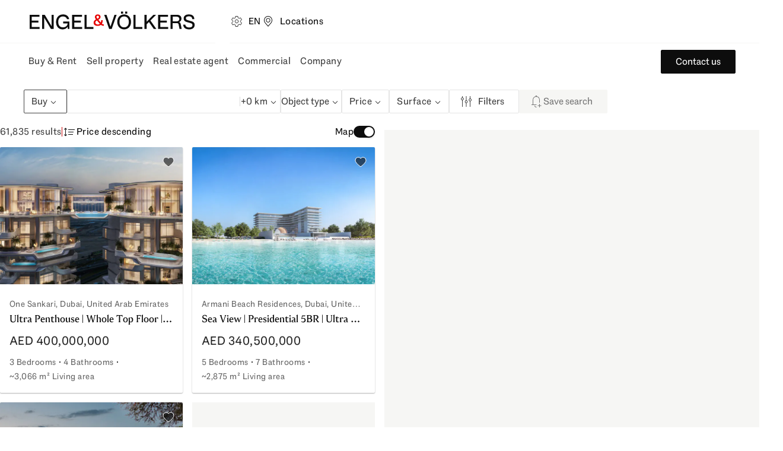

--- FILE ---
content_type: application/javascript; charset=utf-8
request_url: https://new-search.engelvoelkers.com/_next/static/chunks/6417-55046bad6779b918.js?dpl=dpl_BoCAbfaFnxSX1mj9VmRVeMzKoj5d
body_size: 12953
content:
"use strict";(self.webpackChunk_N_E=self.webpackChunk_N_E||[]).push([[6417],{21070:(e,a,r)=>{r.d(a,{z:()=>t});let t=(e,a)=>{let r=e.current?.parentElement;if(!r||void 0===a)return;let t=window.getComputedStyle(r).getPropertyValue("grid-template-columns").split(" ").length;return{row:Math.floor(a/t)+1,column:a%t+1}}},35207:(e,a,r)=>{r.d(a,{tT:()=>b,fC:()=>g,K3:()=>u,h$:()=>x,FD:()=>w,Bj:()=>y,on:()=>p,vy:()=>h,Kj:()=>l,lt:()=>d,oZ:()=>f,j4:()=>S,X1:()=>L,KB:()=>I,HO:()=>j,xQ:()=>m,hF:()=>v,gG:()=>C});var t=r(79463),s=r(80263),i=r(53239),n=r(28611),o=r(70354),c=r(73995);let l=o.I4.button.withConfig({componentId:"sc-a77fb6e8-0"})(["cursor:pointer;margin-block:var(--distance-static-xs);padding:var(--distance-static-3xs);border-radius:var(--border-radius-s);width:fit-content;display:flex;align-items:center;position:relative;z-index:1;background-color:var(--color-light-purple);& > :first-child{margin-right:var(--distance-static-3xs);}& p{background:var(--red-blue-linear-gradient);-webkit-background-clip:text;-webkit-text-fill-color:transparent;background-clip:text;text-fill-color:transparent;}&:focus-visible{outline:2px solid var(--color-dark-subdued);}&:hover{background-color:var(--color-purple);}&:active{background-color:var(--color-purple);}"]),d=o.I4.div.withConfig({componentId:"sc-a77fb6e8-1"})(["display:flex;flex-direction:column;gap:var(--distance-static-m);background-color:var(--color-white);padding:var(--distance-static-m) var(--distance-static-xxl) var(--distance-static-m) var(--distance-static-m);border-radius:var(--border-radius-s);box-shadow:var(--shadow-m);max-height:268px;overflow-y:auto;scrollbar-gutter:stable;scrollbar-width:thin;scrollbar-color:var(--color-mercury) transparent;@media screen and (","){width:100%;max-height:inherit;border-radius:inherit;}"],n.to.tabletLandscape),h=o.I4.div.withConfig({componentId:"sc-a77fb6e8-2"})(["display:flex;align-items:center;gap:var(--distance-static-xs);& > *{flex:1;width:50%;}"]),p=(0,o.I4)(t.d).withConfig({componentId:"sc-a77fb6e8-3"})(["background:var(--red-blue-linear-gradient);-webkit-background-clip:text;-webkit-text-fill-color:transparent;background-clip:text;text-fill-color:transparent;"]),f=o.I4.div.withConfig({componentId:"sc-a77fb6e8-4"})(["display:flex;flex-direction:column;padding-top:var(--distance-static-xs);gap:var(--distance-static-xs);"]),v=o.I4.div.withConfig({componentId:"sc-a77fb6e8-5"})(["display:flex;align-items:center;gap:var(--distance-static-xs);& > *{flex:1;width:50%;}"]),u=(0,o.I4)(t.f).withConfig({componentId:"sc-a77fb6e8-6"})(["position:absolute;top:var(--distance-static-xs);right:var(--distance-static-xxs);"]),m=o.I4.div.withConfig({componentId:"sc-a77fb6e8-7"})(["display:flex;flex-direction:column;align-items:start;gap:var(--distance-static-xxs);"]),g=o.I4.div.withConfig({componentId:"sc-a77fb6e8-8"})(["width:100%;height:var(--distance-static-xxs);border-radius:var(--border-radius-s);background-color:var(--color-dark-decent);border-radius:var(--border-radius-s);"]),x=o.I4.div.withConfig({componentId:"sc-a77fb6e8-9"})(["width:","%;height:var(--distance-static-xxs);border-radius:var(--border-radius-s);background:var(--red-blue-linear-gradient);"],({$value:e})=>e),b=(0,o.I4)(e=>{let a=(0,i.useId)(),r=`paint0_linear_20877_29960_${a}`,t=`url(#${r})`;return(0,s.jsxs)("svg",{width:"24",height:"24",viewBox:"0 0 24 24",fill:"none",xmlns:"http://www.w3.org/2000/svg",...e,children:[(0,s.jsx)("mask",{id:"path-1-inside-1_22126_48768",fill:"white",children:(0,s.jsx)("path",{fillRule:"evenodd",clipRule:"evenodd",d:"M17 9.99715L12 14.9971L7 9.99716L7.70711 9.29005L12 13.5829L16.2929 9.29004L17 9.99715Z"})}),(0,s.jsx)("path",{fillRule:"evenodd",clipRule:"evenodd",d:"M17 9.99715L12 14.9971L7 9.99716L7.70711 9.29005L12 13.5829L16.2929 9.29004L17 9.99715Z",fill:"white"}),(0,s.jsx)("path",{d:"M17 9.99715L17.7071 10.7043L18.4142 9.99715L17.7071 9.29004L17 9.99715ZM12 14.9971L11.2929 15.7043L12 16.4114L12.7071 15.7043L12 14.9971ZM7 9.99716L6.29289 9.29005L5.58578 9.99716L6.29289 10.7043L7 9.99716ZM7.70711 9.29005L8.41421 8.58295L7.70711 7.87584L7 8.58295L7.70711 9.29005ZM12 13.5829L11.2929 14.29L12 14.9971L12.7071 14.29L12 13.5829ZM16.2929 9.29004L17 8.58293L16.2929 7.87583L15.5858 8.58293L16.2929 9.29004ZM7.70711 9.29005L7 8.58295L6.29289 9.29005L7 9.99716L7.70711 10.7043L8.41421 9.99716L7.70711 9.29005ZM12 13.5829L12.7071 12.8758L8.41421 8.58295L7.70711 9.29005L7 9.99716L11.2929 14.29L12 13.5829ZM16.2929 9.29004L15.5858 8.58293L11.2929 12.8758L12 13.5829L12.7071 14.29L17 9.99715L16.2929 9.29004ZM17 9.99715L17.7071 9.29004L17 8.58293L16.2929 9.29004L15.5858 9.99715L16.2929 10.7043L17 9.99715ZM12 14.9971L12.7071 15.7043L17.7071 10.7043L17 9.99715L16.2929 9.29004L11.2929 14.29L12 14.9971ZM7 9.99716L6.29289 10.7043L11.2929 15.7043L12 14.9971L12.7071 14.29L7.70711 9.29005L7 9.99716Z",fill:t,mask:"url(#path-1-inside-1_22126_48768)"}),(0,s.jsx)("defs",{children:(0,s.jsxs)("linearGradient",{id:r,x1:"6.57746",y1:"10.4111",x2:"15.6839",y2:"17.325",gradientUnits:"userSpaceOnUse",children:[(0,s.jsx)("stop",{stopColor:"#E60000"}),(0,s.jsx)("stop",{offset:"0.541564",stopColor:"#7029CC"}),(0,s.jsx)("stop",{offset:"1",stopColor:"#0F558C"})]})})]})}).withConfig({componentId:"sc-a77fb6e8-10"})([""," transition:transform 0.3s ease-in-out;"],({$isOpen:e})=>e&&"transform: rotate(180deg);"),C=o.I4.div.withConfig({componentId:"sc-a77fb6e8-11"})(["position:fixed;inset:0;background:transparent;@media screen and (","){background:var(--color-overlay-background);z-index:100;}"],n.to.tabletLandscape),w=o.I4.div.withConfig({componentId:"sc-a77fb6e8-12"})(["display:flex;align-items:center;gap:var(--distance-static-3xs);"]),S=(0,o.I4)(c.a).withConfig({componentId:"sc-a77fb6e8-13"})(["padding:var(--distance-static-m) var(--distance-static-m) var(--distance-static-xxl) var(--distance-static-l);background-color:var(--color-light);display:flex;max-width:var(--max-width-m);@media screen and (","){position:relative;width:90vw;height:fit-content !important;align-self:center;justify-self:center;}"],n.to.tabletLandscape),I=o.I4.div.withConfig({componentId:"sc-a77fb6e8-14"})(["display:flex;justify-content:space-between;align-items:center;overflow:hidden;margin-bottom:var(--distance-static-xs);"]),j=o.I4.ul.withConfig({componentId:"sc-a77fb6e8-15"})([`list-style:none;padding-left:var(--distance-static-xs);margin:var(--distance-static-xs) 0;& li{display:flex;align-items:center;gap:var(--distance-static-xs);}& li::before{content:'•';font-size:var(--font-size-s);align-self:center;}`]),L=o.I4.div.withConfig({componentId:"sc-a77fb6e8-16"})(["display:flex;flex-direction:column;gap:var(--distance-static-xs);"]),y=(0,o.I4)(t.f).withConfig({componentId:"sc-a77fb6e8-17"})(["&:focus-visible::after{all:unset;}&:focus-visible{outline:2px solid var(--color-dark-subdued);outline-offset:-2px;}"])},40365:(e,a,r)=>{r.d(a,{Y:()=>o});var t=r(28611),s=r(50704),i=r(70354);let n=(0,i.i7)(["from{transform:translateY(100%);}to{transform:translateY(0);}"]),o=(0,i.I4)(s.A).withConfig({componentId:"sc-8da6a267-0"})(["border-radius:var(--border-radius-s);padding:0;background:var(--color-surface-light);box-shadow:var(--shadow-m);overflow:hidden;width:",";scrollbar-width:thin;scrollbar-color:var(--color-mercury) transparent;z-index:var(--zindex-m) !important;@media screen and (","){&&&{top:unset !important;left:unset !important;bottom:0 !important;position:fixed !important;width:100%;border-radius:var(--border-radius-l) var(--border-radius-l) 0 0;animation:"," 300ms;margin-block:0;max-height:80dvh !important;z-index:101 !important;}}:has(+ &){pointer-events:none;@media screen and (","){z-index:100;position:fixed;inset:0;background:var(--color-overlay-background);}}"],({$width:e})=>void 0===e?"auto":e,t.to.tabletLandscape,n,t.to.tabletLandscape)},54562:(e,a,r)=>{r.d(a,{m:()=>ey});var t,s,i,n,o,c,l,d=r(80263),h=r(72771),p=r(6561),f=r(20985),v=r(51291),u=r(19725),m=r(66854),g=r(53239),x=r(93109),b=r(79463),C=r(75238),w=r(10044),S=r(20649),I=r(59725),j=r(19836),L=r(54497),y=r(12126),R=r(28611),_=r(8518),k=r(59257),A=r(86887),O=r(22936),T=r(79786),P=r(35498),E=r(40365),z=r(55970),$=r(35207);let N=({value:e})=>(0,d.jsx)($.fC,{children:(0,d.jsx)($.h$,{$value:e})});var H=r(82648);let M=({isMapView:e,overlayState:a,triggerRef:r,preferences:t})=>{let{t:s}=(0,f.U)(),i=(0,g.useRef)(null),n=(0,g.useRef)(null),o=(0,y.T)({}),{modalProps:c,underlayProps:l}=(0,O.l)({isDismissable:!0,shouldCloseOnInteractOutside:()=>!o.isOpen},a,i);return a.isOpen?(0,d.jsx)(T.hJ,{portalContainer:r.current?.parentElement,children:(0,d.jsx)($.gG,{...l,children:(0,d.jsxs)(E.Y,{...c,placement:"bottom start",offset:2,$width:e?"292px":"396px",triggerRef:r,isOpen:a.isOpen,ref:i,onClick:e=>e.stopPropagation(),shouldCloseOnInteractOutside:()=>!o.isOpen,children:[(0,d.jsxs)($.lt,{children:[(0,d.jsxs)($.FD,{children:[(0,d.jsx)(z.$,{size:"h6",label:s("search.aiSearch.scoresDropdown.title")}),(0,d.jsx)(b.U,{onClick:e=>{e.stopPropagation(),o.open()},label:"Info",buttonRef:n})]}),(0,d.jsx)($.K3,{icon:(0,d.jsx)(P.A,{}),variant:"tertiary",onClick:e=>{e.stopPropagation(),a.close()},label:"Close"}),(0,d.jsxs)($.vy,{children:[(0,d.jsx)($.on,{text:s("search.aiSearch.scoresDropdown.overallMatch"),size:"m",bold:!0}),(0,d.jsxs)($.xQ,{children:[(0,d.jsx)($.on,{text:`${t.overallLabel} (${t.overallPercentage})`,size:"m",bold:!0}),(0,d.jsx)(N,{value:Math.floor(t.overallScore)})]})]}),t.matchingPositivePreferenceMatchs.length>0&&(0,d.jsxs)($.oZ,{children:[(0,d.jsx)(b.A,{text:s("search.aiSearch.scoresDropdown.matchingPreferences")}),t.matchingPositivePreferenceMatchs.map(([e,a,r])=>(0,d.jsxs)($.hF,{children:[(0,d.jsx)(b.d,{text:(0,m.LF)(e,s),size:"m"}),(0,d.jsxs)($.xQ,{children:[(0,d.jsx)(b.d,{text:a,size:"m"}),(0,d.jsx)(N,{value:Math.floor(100*r)})]})]},e))]}),t.matchingPoorPreferences.length>0&&(0,d.jsxs)($.oZ,{children:[(0,d.jsx)(b.A,{text:s("search.aiSearch.scoresDropdown.otherPreferences")}),(0,d.jsx)(b.d,{text:t.matchingPoorPreferences.map(e=>(0,m.LF)(e,s)).join(", "),size:"m"})]})]}),(0,d.jsx)(H.k,{state:o})]})})}):null};var F=r(70354);function D(){return(D=Object.assign?Object.assign.bind():function(e){for(var a=1;a<arguments.length;a++){var r=arguments[a];for(var t in r)({}).hasOwnProperty.call(r,t)&&(e[t]=r[t])}return e}).apply(null,arguments)}function B(){return(B=Object.assign?Object.assign.bind():function(e){for(var a=1;a<arguments.length;a++){var r=arguments[a];for(var t in r)({}).hasOwnProperty.call(r,t)&&(e[t]=r[t])}return e}).apply(null,arguments)}let G=F.I4.span.withConfig({componentId:"sc-e47b869d-0"})(["position:absolute;bottom:var(--distance-static-s);left:var(--distance-static-s);padding:var(--distance-static-3xs) var(--distance-static-xxs);border-radius:var(--border-radius-s);background-color:rgba(13,13,13,0.6);color:var(--color-light);line-height:0;z-index:var(--zindex-m);"]),U={video:(0,d.jsx)(function(e){return g.createElement("svg",D({xmlns:"http://www.w3.org/2000/svg",width:24,height:24,fill:"none"},e),t||(t=g.createElement("path",{fill:"currentColor",fillRule:"evenodd",d:"M4 5h16v14H4zM3 4h18v16H3zm12 8-5 3V9zm-4-1.234L13.056 12 11 13.234z",clipRule:"evenodd"})))},{}),interactive:(0,d.jsx)(function(e){return g.createElement("svg",B({xmlns:"http://www.w3.org/2000/svg",width:24,height:24,fill:"none"},e),s||(s=g.createElement("path",{fill:"currentColor",fillRule:"evenodd",d:"M20.824 5.5a.5.5 0 1 1-1 0 .5.5 0 0 1 1 0m1 0a1.5 1.5 0 1 1-3 0 1.5 1.5 0 0 1 3 0M10.896 8.956c0-.563.147-1.025.376-1.332.22-.295.52-.46.909-.46.37 0 .642.12.952.369l.634-.758c-.437-.351-.925-.591-1.586-.591-.733 0-1.324.335-1.717.862-.383.515-.568 1.194-.568 1.91v.012c0 .946.222 1.52.687 1.974.37.364.888.57 1.482.57 1.106 0 2.039-.77 2.039-1.889v-.012c0-.567-.235-1.12-.789-1.403-.53-.27-1.21-.218-1.946.082l.384.905c.603-.246.944-.198 1.1-.118.133.067.25.22.25.534v.012c0 .503-.403.91-1.038.91-.351 0-.607-.119-.775-.284-.223-.218-.393-.51-.393-1.281zm-.776 6.403 1.003.899c-2.21-.088-4.175-.476-5.63-1.046-.832-.327-1.472-.703-1.896-1.095S3 13.35 3 13.01c0-.512.41-1.104 1.366-1.664V10.23C3.028 10.888 2 11.826 2 13.01c0 .697.362 1.311.91 1.818.546.507 1.31.94 2.212 1.293 1.596.626 3.703 1.032 6.029 1.118l-.902.966.737.662 2.064-2.21-2.255-2.02zm9.463-4.042C20.581 11.888 21 12.49 21 13.01s-.418 1.124-1.434 1.703c-.992.565-2.43 1.028-4.153 1.3l.159.967c1.798-.284 3.364-.775 4.496-1.42C21.174 14.93 22 14.07 22 13.01c0-1.134-.942-2.04-2.182-2.687 0 0-.046.328-.095.528-.046.19-.14.466-.14.466m-2.924-5.13c-.693 0-1.242.355-1.6.856-.35.492-.528 1.134-.528 1.791v.015c0 .656.183 1.301.537 1.797.359.502.91.864 1.606.864.695 0 1.243-.357 1.597-.86.349-.492.524-1.133.524-1.786v-.015c0-.656-.183-1.3-.535-1.796-.358-.501-.907-.865-1.601-.865M15.53 8.835c0-.496.136-.932.349-1.23.206-.29.47-.437.779-.437.3 0 .569.15.78.447.218.305.356.746.356 1.235v.015c0 .493-.134.93-.346 1.229-.205.29-.468.438-.775.438-.305 0-.575-.15-.787-.447-.218-.304-.356-.745-.356-1.235zM7.885 7.236H5.947v-.98h3.241v1.027l-.923 1.003q.192.084.364.209c.38.28.627.703.627 1.249v.012c0 1.079-.925 1.757-1.935 1.757-.88 0-1.558-.383-1.997-.942l.793-.597c.26.33.65.56 1.204.56.584 0 .935-.355.935-.778v-.012a.53.53 0 0 0-.229-.466c-.16-.119-.413-.204-.729-.23l-1.007-.08z",clipRule:"evenodd"})))},{})},K=({type:e,"data-testid":a})=>(0,d.jsx)(G,{"data-testid":a,children:U[e]}),Z=(0,F.AH)(["&::after{position:absolute;top:0;right:0;bottom:0;left:0;content:'';}"]);var W=r(40652);function V(){return(V=Object.assign?Object.assign.bind():function(e){for(var a=1;a<arguments.length;a++){var r=arguments[a];for(var t in r)({}).hasOwnProperty.call(r,t)&&(e[t]=r[t])}return e}).apply(null,arguments)}function Q(){return(Q=Object.assign?Object.assign.bind():function(e){for(var a=1;a<arguments.length;a++){var r=arguments[a];for(var t in r)({}).hasOwnProperty.call(r,t)&&(e[t]=r[t])}return e}).apply(null,arguments)}let Y=e=>(0,F.AH)(["--line-height:var(--line-height-static-m);overflow:hidden;display:block;display:-webkit-box;-webkit-line-clamp:",";-webkit-box-orient:vertical;line-height:var(--line-height);max-height:calc(var(--line-height) * ",");"],e,e);var q=r(59065);function X(){return(X=Object.assign?Object.assign.bind():function(e){for(var a=1;a<arguments.length;a++){var r=arguments[a];for(var t in r)({}).hasOwnProperty.call(r,t)&&(e[t]=r[t])}return e}).apply(null,arguments)}var J=r(71041);let ee=(0,F.I4)(J.K).withConfig({componentId:"sc-ccdbbc01-0"})([":hover{background:none;> svg{transform:scale(1.1);}}"]),ea=(0,F.I4)(function(e){return g.createElement("svg",X({xmlns:"http://www.w3.org/2000/svg",width:24,height:24,fill:"none"},e),l||(l=g.createElement("path",{fill:"currentColor",d:"M3.914 13.08C3.689 12.714 3 11.564 3 10a5 5 0 0 1 9-3 5 5 0 0 1 9 3c0 1.565-.689 2.714-.914 3.08C18.204 16.139 14.802 18.898 12 21c-2.802-2.102-6.204-4.861-8.086-7.92"})))}).withConfig({componentId:"sc-ccdbbc01-1"})(["& path{transition:fill 0.2s ease;}",""],({$variant:e,$isInWatchlist:a})=>"filled"===e?(0,F.AH)(["stroke:var(--color-light);fill-opacity:0.6;",""],a&&(0,F.AH)(["& path{fill:var(--color-highlight);}fill-opacity:1;"])):(0,F.AH)(["stroke:var(--color-dark-intense);& path{fill:transparent;}",""],a&&(0,F.AH)(["& path{fill:var(--color-highlight);}stroke:var(--color-highlight);"]))),er=(0,F.I4)(({className:e,listing:a,showsLabel:r,size:t="small",iconButtonVariant:s="tertiary",variant:i="outlined",isInWatchlist:n,onWatchlistClick:o,translationResolver:c,"data-testid":l})=>{let h=(0,g.useCallback)(e=>{e.preventDefault(),e.stopPropagation(),o?.(a)},[o,a]);return(0,d.jsx)(ee,{className:e,showsLabel:r,icon:(0,d.jsx)(ea,{$isInWatchlist:n,$variant:i}),label:c(n?"search.watchlist.remove":"search.watchlist.add"),onClick:h,size:t,variant:s,"data-testid":l})}).withConfig({componentId:"sc-5e1afcd2-0"})(["&&&{position:absolute;top:var(--distance-static-s);right:var(--distance-static-s);padding:0;z-index:var(--zindex-m);background-color:transparent;> svg{transition:transform 0.5s ease;&:hover{transform:scale(1.2);}}}"]),et=(0,F.I4)(z.$).withConfig({componentId:"sc-5e1afcd2-1"})(["margin-bottom:var(",");color:currentColor;overflow:hidden;white-space:nowrap;text-overflow:ellipsis;"],({$variant:e})=>"preview"===e?"--distance-static-xxs":"--distance-static-xs"),es=(0,F.I4)(q.QR).withConfig({componentId:"sc-5e1afcd2-2"})(["margin-bottom:var(--distance-static-3xs);width:100%;white-space:nowrap;overflow:hidden;text-overflow:ellipsis;color:var(--color-text-dark-subdued);"]),ei=F.I4.div.withConfig({componentId:"sc-5e1afcd2-3"})(["margin-bottom:var(",");word-wrap:break-word;"],({$variant:e})=>"preview"===e?"--distance-static-xxs":"--distance-static-xs"),en=(0,F.I4)(q.QR).withConfig({componentId:"sc-5e1afcd2-4"})(["color:var(--color-text-dark-subdued);"]),eo=F.I4.div.withConfig({componentId:"sc-5e1afcd2-5"})(["display:inline;vertical-align:baseline;& > *:not(:last-child){margin-right:var(--distance-static-xxs);}"]),ec=(0,F.I4)(q.QR).withConfig({componentId:"sc-5e1afcd2-6"})(["color:var(--color-text-dark-highlight);display:inline;white-space:nowrap;",";"],({$variant:e})=>"preview"===e&&{fontSize:"var(--font-size-static-m)"}),el=(0,F.I4)(q.QR).withConfig({componentId:"sc-5e1afcd2-7"})(["color:var(--color-text-dark-subdued);display:inline;white-space:nowrap;"]),ed=F.I4.ul.withConfig({componentId:"sc-5e1afcd2-8"})(["min-height:var(--distance-static-l);margin:0;padding:0;list-style:none;display:flex;flex-wrap:wrap;",";",";"],({$variant:e})=>"preview"===e&&Y(2),({$isApproximateLocation:e})=>e&&Y(1)),eh=(0,F.I4)(q.QR).withConfig({componentId:"sc-5e1afcd2-9"})(["background-color:var(--color-light-shade);padding:var(--distance-static-xxs) var(--distance-static-s);"]),ep=(0,F.I4)(q.QR).withConfig({componentId:"sc-5e1afcd2-10"})(["color:var(--color-text-dark-subdued);"]),ef=F.I4.li.withConfig({componentId:"sc-5e1afcd2-11"})([`white-space:nowrap;display:inline-block;&::after{content:'\xb7';margin:0 var(--distance-static-xxs);}&:last-child::after{content:'';}`]),ev=F.I4.div.withConfig({componentId:"sc-5e1afcd2-12"})(["padding:var(--distance-static-s);display:flex;flex-direction:column;height:100%;min-height:108px;@media screen and (","){[data-cluster] &{",";}}@media screen and (","){"," ","}"],R.HT.tabletPortrait,({$variant:e,$isApproximateLocation:a,$hasPriceLabel:r})=>"preview"===e&&!1===a&&(0,F.AH)(["height:",";max-height:",";"],r?"168px":"144px",r?"168px":"144px"),R.HT.tabletLandscape,({$variant:e})=>"default"===e&&(0,F.AH)(["padding:var(--distance-static-m);"]),({$variant:e,$hasPreferenceScore:a})=>"default"===e&&a&&(0,F.AH)(["padding:var(--distance-static-xs) var(--distance-static-m) var(--distance-static-m) var(--distance-static-m);"])),eu=(0,F.I4)(function(e){return g.createElement("svg",Q({xmlns:"http://www.w3.org/2000/svg",width:24,height:25,fill:"none"},e),c||(c=g.createElement("path",{fill:"#404040",d:"m20.998 12.667-6.646-6-.668.747 5.263 4.751H3v1.005h15.944l-5.26 4.75.668.746z"})))}).withConfig({componentId:"sc-5e1afcd2-13"})(["transition:transform 0.2s ease;"]),em=F.I4.article.withConfig({componentId:"sc-5e1afcd2-14"})(["position:relative;cursor:pointer;height:100%;display:flex;flex-direction:column;"," background-color:var(--color-surface-light);box-shadow:var(--shadow-xs);border-radius:var(--border-radius-s);color:var(--color-link-pimary);height:100%;transition:box-shadow 0.2s ease,color 0.2s ease,background-color 0.2s ease;@media (hover:hover){&:hover{box-shadow:var(--shadow-s);color:var(--color-link-pimary-hover);--coursel-button-opacity:1;& ","{transform:translateX(3px);}}}&:active:not(:has(button:active,img:active)){background-color:var(--color-surface-light-subdued);box-shadow:var(--shadow-xs);color:var(--color-link-pimary-active);}",";"],W.GS,eu,({$variant:e})=>"preview"===e&&(0,F.AH)(["@media screen and (",") and (","){width:260px;}@media screen and (","){width:240px;}"],R.HT.tabletPortrait,R.to.laptop,R.HT.laptop)),eg=F.I4.div.withConfig({componentId:"sc-5e1afcd2-15"})(["position:relative;"]),ex=F.I4.div.withConfig({componentId:"sc-5e1afcd2-16"})(["position:absolute;top:var(--distance-static-m);left:var(--distance-static-s);z-index:var(--zindex-m);display:flex;gap:var(--distance-static-xs);width:calc(100% - (var(--distance-static-s)));overflow-x:hidden;"]),eb=F.I4.div.withConfig({componentId:"sc-5e1afcd2-17"})(["all:unset;& > a{",";}"],Z),eC=F.I4.div.withConfig({componentId:"sc-5e1afcd2-18"})(["position:absolute;top:50%;left:50%;transform:translate(-50%,-50%);color:var(--color-light);z-index:var(--zindex-m);display:flex;flex-direction:column;align-items:center;text-transform:uppercase;gap:var(--distance-static-s);text-align:center;width:calc(100% - (var(--distance-static-s) * 2));"]),ew=F.I4.div.withConfig({componentId:"sc-5e1afcd2-19"})(["margin-top:auto;display:flex;justify-content:space-between;"]),eS=(0,F.I4)(function(e){return g.createElement("svg",V({xmlns:"http://www.w3.org/2000/svg",width:49,height:48,fill:"none"},e),i||(i=g.createElement("path",{stroke:"#fff",d:"M40.5 18h-32v25h32zM32.5 12a8 8 0 1 0-16 0v6h16z"})),n||(n=g.createElement("path",{stroke:"#fff",d:"M26.5 31.465a4 4 0 1 0-4 0"})),o||(o=g.createElement("path",{stroke:"#fff",d:"M26.5 31v6h-4v-6"})))}).withConfig({componentId:"sc-5e1afcd2-20"})(["filter:drop-shadow(0 0 2px var(--color-black-transparent-40));"]),eI=(0,F.I4)(q.QR).withConfig({componentId:"sc-5e1afcd2-21"})(["text-shadow:0 0 2px var(--color-black-transparent-40);letter-spacing:var(--letter-spacing-s);"]),ej=(0,g.forwardRef)(({listing:e,badges:a,attributes:r,shouldPreloadImage:t,currency:s,isInWatchlist:i,onWatchlistClick:n,onClickPropertyCardLink:o,className:c,fallbackImage:l,imageComponent:h,linkComponent:f,measurementSystem:v,language:u,translationResolver:m,isHeadingSizeH2:x,variant:O="default",linkRef:T,link:P,formattedLocation:E,isApproximateLocation:z,preferences:N,...H},F)=>{let D=(0,g.useRef)(null),B=(0,y.T)({}),{id:G,uploadCareImageIds:U,isDevelopmentProject:Z,hasWaterMark:W,vtourUrl:V,businessArea:Q,imageDisturbers:Y}=e,q=U?.length?U.map(e=>(0,p.nL)(e,W)):[p.__],X=(0,w.l)(),{slidesInView:J}=X,{price:ee,convertedPrice:ea,priceLabel:eu}=(({property:e,language:a,currency:r,translationResolver:t})=>{let[s,i]=(0,g.useState)(null),{value:n,labelTranslationKey:o}=(0,S.WZ)(e,e.basePrice??{},a,e.baseCurrency??I.lp.currency);return(0,g.useEffect)(()=>{e.baseCurrency===r?i(null):i((0,S.WZ)(e,e.price??{},a,r).value)},[r,e,a]),{convertedPrice:s,price:e.hasPriceOnRequest||!n?t("search.map.priceOnRequest"):n,priceLabel:t(o)}})({property:e,language:u,currency:s,translationResolver:m}),eC=(0,g.useMemo)(()=>(0,j.b)({additionalBadges:a,isDevelopmentProject:Z,imageDisturbers:Y,translationResolver:m}),[a,Y,Z,m]),ew=Z?"development":Q,eS=[...r??[],...(0,S.o3)(ew,e,m,u,v)],eI=(0,g.useCallback)(e=>{e.stopPropagation(),B.toggle()},[B]);return(0,d.jsxs)(em,{...H,className:c,"data-testid":`search-components_result-card_${G}`,onClick:e=>{e.preventDefault(),T.current?.click()},$variant:O,tabIndex:0,ref:F,children:[(0,d.jsxs)(eg,{children:[(0,d.jsx)(k.F,{carouselActions:X,children:q.map((e,a)=>(0,d.jsx)(A.i,{index:a,src:e,sizes:`(max-width: ${R.qj.TABLET_PORTRAIT}px) 100vw, (max-width: ${R.qj.LAPTOP}) 50vw, 33vw`,imageStyles:{borderRadius:"var(--border-radius-s) var(--border-radius-s) 0 0"},inView:J.includes(a),imageComponent:h,shouldPreloadImage:t,width:360,height:240,fallbackImage:l,aspectRatio:"preview"===O?"16/9":"3/2",alt:P.label},a))}),eC.length>0&&(0,d.jsx)(ex,{children:eC.map(e=>e.label&&(0,d.jsx)(_.E,{label:e.label,variant:e.variant,"data-testid":`search-components_result-card_badge_${e.label}`},e.label))}),!!V&&(0,d.jsx)(K,{type:(0,S.At)(V),"data-testid":"search-components_result-card_virtual-tour-icon"})]}),(0,d.jsxs)(ev,{$variant:O,$isApproximateLocation:z,$hasPriceLabel:!!eu,$hasPreferenceScore:!!N,children:[N&&Object.keys(N).length>0&&(0,d.jsxs)(d.Fragment,{children:[(0,d.jsxs)($.Kj,{ref:D,onClick:eI,children:[(0,d.jsx)(C.L,{}),(0,d.jsx)(b.d,{text:`${N.overallLabel} (${N.overallPercentage})`,size:"m"}),(0,d.jsx)($.tT,{$isOpen:B.isOpen})]}),(0,d.jsx)(M,{isMapView:"preview"===O,overlayState:B,triggerRef:D,preferences:N})]}),"preview"!==O&&(0,d.jsx)(es,{forwardedAs:"p",size:"m",text:E,"data-testid":"search-components_result-card_location"}),(0,d.jsx)(et,{size:"h6",forwardedAs:x?"h2":"h3",label:P.label,$variant:O,"data-testid":"search-components_result-card_headline"}),(0,d.jsxs)(ei,{$variant:O,children:[!!eu&&(0,d.jsx)(en,{forwardedAs:"p",size:"m",text:eu,"data-testid":"search-components_result-card_price-label"}),(0,d.jsxs)(eo,{children:[(0,d.jsx)(ec,{$variant:O,size:"xl",text:ee,"data-testid":"search-components_result-card_price"}),!!ea&&(0,d.jsx)(el,{size:"m",text:`~${ea}`,"data-testid":"search-components_result-card_converted-price"})]})]}),(0,d.jsx)(ed,{$variant:O,$isApproximateLocation:z,children:eS.map(e=>(0,d.jsx)(ef,{children:(0,d.jsx)(ep,{size:"m",forwardedAs:"span",text:e.label,"data-testid":`search-components_result-card_attribute_${e.id}`})},e.id))}),(0,d.jsx)(eb,{children:(0,d.jsx)(f,{onClick:o,href:P.href,children:(0,d.jsx)(L.s,{children:(0,d.jsx)("span",{ref:T,children:P.label})})})})]}),"preview"===O&&z&&(0,d.jsx)(eh,{size:"m",text:m("search.map.placement.approximate")}),!!n&&(0,d.jsx)(er,{listing:e,iconButtonVariant:"tertiaryAlt",size:"xsmall",variant:"filled",isInWatchlist:i,onWatchlistClick:n,"data-testid":"search-components_result-card_favourite-button",translationResolver:m})]})});ej.displayName="DefaultSearchResultCard";let eL=(0,g.forwardRef)(({listing:e,shouldPreloadImage:a,currency:r,isInWatchlist:t,onWatchlistClick:s,onClickPropertyCardLink:i,className:n,fallbackImage:o,imageComponent:c,linkComponent:l,measurementSystem:h,language:f,translationResolver:v,isHeadingSizeH2:u,variant:m="default",linkRef:x,link:b,formattedLocation:w,preferences:S,...I},j)=>{let _=(0,g.useRef)(null),k=(0,y.T)({}),O=e.uploadCareImageIds?.[0]?(0,p.nL)(e.uploadCareImageIds[0],!1,!0):p.__+"-/blur/200/",T=(0,g.useCallback)(e=>{e.stopPropagation(),k.toggle()},[k]);return(0,d.jsxs)(em,{...I,className:n,"data-testid":`search-components_result-card_${e.id}`,onClick:e=>{e.preventDefault(),x.current?.click()},$variant:m,tabIndex:0,ref:j,children:[(0,d.jsxs)(eg,{children:[(0,d.jsxs)(eC,{children:[(0,d.jsx)(eS,{}),"preview"!==m&&(0,d.jsx)(eI,{size:"s",isBold:!0,text:v("search.results.listingCard.privateOffice.overlayLabel")})]}),(0,d.jsx)(A.i,{src:O,sizes:`(max-width: ${R.qj.TABLET_PORTRAIT}px) 100vw, (max-width: ${R.qj.LAPTOP}) 50vw, 33vw`,imageStyles:{borderRadius:"var(--border-radius-s) var(--border-radius-s) 0 0"},inView:!0,imageComponent:c,shouldPreloadImage:a,width:360,height:240,fallbackImage:o,aspectRatio:"3/2",alt:b.label})]}),S&&Object.keys(S).length>0&&(0,d.jsxs)(d.Fragment,{children:[(0,d.jsxs)($.Kj,{ref:_,onClick:T,children:[(0,d.jsx)(C.L,{}),(0,d.jsx)(q.QR,{text:`${S.overallLabel} (${S.overallPercentage})`,size:"m"}),(0,d.jsx)($.tT,{$isOpen:k.isOpen})]}),(0,d.jsx)(M,{isMapView:"preview"===m,overlayState:k,triggerRef:_,preferences:S})]}),(0,d.jsxs)(ev,{$variant:m,$hasPriceLabel:!1,$hasPreferenceScore:!!S,children:["preview"!==m&&(0,d.jsx)(es,{forwardedAs:"p",size:"m",text:w,"data-testid":"search-components_result-card_location"}),(0,d.jsx)(et,{size:"h6",forwardedAs:u?"h2":"h3",label:b.label,$variant:m,"data-testid":"search-components_result-card_headline"}),(0,d.jsxs)(ew,{children:[(0,d.jsx)(q.QR,{size:"l",text:v("search.results.listingCard.privateOffice.requestAccess")}),(0,d.jsx)(eu,{})]}),(0,d.jsx)(eb,{children:(0,d.jsx)(l,{onClick:i,href:b.href,children:(0,d.jsx)(L.s,{children:(0,d.jsx)("span",{ref:x,children:b.label})})})})]}),!!s&&(0,d.jsx)(er,{listing:e,iconButtonVariant:"tertiaryAlt",size:"xsmall",variant:"filled",isInWatchlist:t,onWatchlistClick:s,"data-testid":"search-components_result-card_favourite-button",translationResolver:v})]})});eL.displayName="RestrictedSearchResultCard";let ey=(0,g.forwardRef)(({listingResult:e,shouldPreloadImage:a,badges:r,attributes:t,currency:s,isInWatchlist:i,onWatchlistClick:n,onClickPropertyCardLink:o,className:c,fallbackImage:l,imageComponent:b=x.A,linkComponent:C=u.zr,measurementSystem:w,language:S,translationResolver:I,countryCode:j,hrefBaseUrl:L,variant:y="default",isApproximateLocation:R=!1,isHeadingSizeH2:_,linkParams:k,onPreferenceScoreClick:A,...O},T)=>{let{isAiSearchEnabled:P}=(0,f.U)(),E=(0,v.s)(),z=e.listing??e.restricted??(0,h.W)("SearchListingResult has no listing or restricted"),{profile:$,preferenceScoreOverall:N,preferenceScores:H}=z,M=(0,p.Vo)(z).reverse().join(", "),F=(0,p.WC)(z,S,j),D=(0,p.GZ)($),B=(0,g.useMemo)(()=>{let a=D.title||`Property in ${M}`,r=F;L&&(L.pathname=F,r=L.href);let t={...e.listing?.promotionAgentId&&{promotedBy:e.listing.promotionAgentId},...k&&{...k},...E&&{...E}};return{href:(0,p.Qq)(r,t)||r,label:a}},[D.title,M,F,L,e.listing?.promotionAgentId,k,E]),G=(0,g.useRef)(null),U=e=>{e.stopPropagation(),o?.(B.href)},K=(0,g.useMemo)(()=>(0,m.WG)(I,P,H,N),[P,H,N,I]);return e.listing?(0,d.jsx)(ej,{className:c,variant:y,ref:T,badges:r,attributes:t,listing:e.listing,isInWatchlist:i,onWatchlistClick:n,currency:s,measurementSystem:w,language:S,translationResolver:I,linkComponent:C,imageComponent:b,onClickPropertyCardLink:U,linkRef:G,formattedLocation:M,isApproximateLocation:R,isHeadingSizeH2:_,link:B,preferences:K,...O},e.listing.id):e.restricted?(0,d.jsx)(eL,{className:c,variant:y,ref:T,listing:e.restricted,isInWatchlist:i,currency:s,measurementSystem:w,language:S,translationResolver:I,linkComponent:C,imageComponent:b,onClickPropertyCardLink:U,linkRef:G,formattedLocation:M,isHeadingSizeH2:_,link:B,preferences:K,...O},e.restricted.id):null});ey.displayName="SearchResultCard"},55970:(e,a,r)=>{r.d(a,{$:()=>c});var t=r(80263),s=r(70354);let i={h1:(0,s.AH)(["font-size:var(--font-size-dynamic-xl);line-height:var(--line-height-dynamic-xl);"]),h2:(0,s.AH)(["font-size:var(--font-size-dynamic-l);line-height:var(--line-height-dynamic-l);"]),h3:(0,s.AH)(["font-size:var(--font-size-dynamic-m);line-height:var(--line-height-dynamic-m);"]),h4:(0,s.AH)(["font-size:var(--font-size-dynamic-s);line-height:var(--line-height-dynamic-s);"]),h5:(0,s.AH)(["font-size:var(--font-size-static-l);line-height:var(--line-height-static-l);"]),h6:(0,s.AH)(["font-size:var(--font-size-static-m);line-height:var(--line-height-static-m);"])},n=(0,s.AH)(["margin:0;font-family:var(--font-family-heading),Georgia,'Times New Roman',Times,serif;font-weight:var(--font-weight-heavy);letter-spacing:normal;color:var(--color-text-dark-highlight);"]),o=s.I4.div.withConfig({componentId:"sc-d88e8e4e-0"})(["",";",""],n,({$size:e})=>i[e]),c=({className:e,size:a="h2",as:r="h2",label:s,...i})=>(0,t.jsx)(o,{className:e,$size:a,as:r,...i,children:s})},66854:(e,a,r)=>{r.d(a,{LF:()=>c,ND:()=>f,WG:()=>p,qf:()=>h});var t=r(58759),s=r(30862),i=r(31045);let n=(e,a)=>{switch(!0){case e>=.9:return a("search.aiSearch.scoresDropdown.excellent");case e>=.7:return a("search.aiSearch.scoresDropdown.veryGood");case e>=.5:return a("search.aiSearch.scoresDropdown.good");default:return""}},o={ANY_DOCTOR:"search.aiSearch.preferences.anyDoctor",BAR_PUB:"search.aiSearch.preferences.barPub",CHILD_FRIENDLINESS:"search.aiSearch.preferences.childFriendliness",CINEMA:"search.aiSearch.preferences.cinema",CLASSICAL_CULTURE:"search.aiSearch.preferences.classicalCulture",CLASSICAL_DANCE:"search.aiSearch.preferences.classicalDance",CLOTHES_AND_ACCESSORIES:"search.aiSearch.preferences.clothesAndAccessories",CONCERT:"search.aiSearch.preferences.concert",CULTURE:"search.aiSearch.preferences.culture",DAILY_NEEDS:"search.aiSearch.preferences.dailyNeeds",DANCING:"search.aiSearch.preferences.dancing",DRINKING:"search.aiSearch.preferences.drinking",EATING_OUT:"search.aiSearch.preferences.eatingOut",ELECTRONIC_DEVICES_SHOPS:"search.aiSearch.preferences.electronicDevicesShops",FLIGHT_NOISE_AVG:"search.aiSearch.preferences.flightNoiseAvg",FLIGHT_NOISE_DAY:"search.aiSearch.preferences.flightNoiseDay",FLIGHT_NOISE_NIGHT:"search.aiSearch.preferences.flightNoiseNight",FOOD_SHOP:"search.aiSearch.preferences.foodShop",HEALTH:"search.aiSearch.preferences.health",HIGHWAY:"search.aiSearch.preferences.highway",HOME_SHOP:"search.aiSearch.preferences.homeShop",HOSPITAL:"search.aiSearch.preferences.hospital",ICE_RINK:"search.aiSearch.preferences.iceRink",INDOOR_FITNESS_SPORTS:"search.aiSearch.preferences.indoorFitnessSports",INTERNATIONAL_AIRPORT:"search.aiSearch.preferences.internationalAirport",LIBRARY:"search.aiSearch.preferences.library",MAIN_MEAL:"search.aiSearch.preferences.mainMeal",MUSEUM:"search.aiSearch.preferences.museum",MUSIC_EVENTS:"search.aiSearch.preferences.musicEvents",MUSIC_SCHOOL:"search.aiSearch.preferences.musicSchool",NATURE:"search.aiSearch.preferences.nature",NATURE_HIGHLIGHTS:"search.aiSearch.preferences.natureHighlights",NIGHTCLUB:"search.aiSearch.preferences.nightclub",NIGHTLIFE:"search.aiSearch.preferences.nightlife",PHARMACY:"search.aiSearch.preferences.pharmacy",PUBLIC_TRANSPORT:"search.aiSearch.preferences.publicTransport",PUBLIC_TRANSPORT_BUS_OVERALL:"search.aiSearch.preferences.publicTransportBusOverall",PUBLIC_TRANSPORT_HIGHSPEED_TRAIN_OVERALL:"search.aiSearch.preferences.publicTransportHighspeedTrainOverall",PUBLIC_TRANSPORT_TRAIN_OVERALL:"search.aiSearch.preferences.publicTransportTrainOverall",SAILING_AND_MOTORBOAT:"search.aiSearch.preferences.sailingAndMotorboat",SHOPPING:"search.aiSearch.preferences.shopping",SNACKS:"search.aiSearch.preferences.snacks",SPECIAL_CULTURE:"search.aiSearch.preferences.specialCulture",SPORTS:"search.aiSearch.preferences.sports",SPORTS_BALL_SPORTS:"search.aiSearch.preferences.sportsBallSports",SPORTS_BASKETBALL:"search.aiSearch.preferences.sportsBasketball",SPORTS_CANOE:"search.aiSearch.preferences.sportsCanoe",SPORTS_HANDBALL:"search.aiSearch.preferences.sportsHandball",SPORTS_ROWING:"search.aiSearch.preferences.sportsRowing",SPORTS_SOCCER:"search.aiSearch.preferences.sportsSoccer",SPORTS_SWIMMING:"search.aiSearch.preferences.sportsSwimming",SPORTS_TABLE_TENNIS:"search.aiSearch.preferences.sportsTableTennis",SPORTS_TENNIS:"search.aiSearch.preferences.sportsTennis",THEATRE:"search.aiSearch.preferences.theatre",THEATRICAL_PERFORMANCE:"search.aiSearch.preferences.theatricalPerformance",WATER_SPORTS:"search.aiSearch.preferences.waterSports"},c=(e,a)=>a(o[e]),l=[{translationKey:"search.searchbar.advFilter.features.hasAirConditioning",name:"hasAirConditioning"},{translationKey:"search.searchbar.advFilter.features.hasBalcony",name:"hasBalcony"},{translationKey:"search.searchbar.advFilter.features.hasBasement",name:"hasBasement"},{translationKey:"search.searchbar.advFilter.features.hasBuiltInKitchen",name:"hasBuiltInKitchen"},{translationKey:"search.searchbar.advFilter.features.hasGarage",name:"hasGarage"},{translationKey:"search.searchbar.advFilter.features.hasGarden",name:"hasGarden"},{translationKey:"search.searchbar.advFilter.features.hasPatio",name:"hasPatio"},{translationKey:"search.searchbar.advFilter.features.hasSeaOrLakeView",name:"hasSeaOrLakeView"},{translationKey:"search.searchbar.advFilter.features.hasSecuritySystem",name:"hasSecuritySystem"},{translationKey:"search.searchbar.advFilter.features.hasSwimmingPool",name:"hasSwimmingPool"},{translationKey:"search.searchbar.advFilter.features.hasTennisCourt",name:"hasTennisCourt"},{translationKey:"search.searchbar.advFilter.features.hasTerrace",name:"hasTerrace"},{translationKey:"search.searchbar.advFilter.features.hasWaterfront",name:"hasWaterfront"},{translationKey:"search.searchbar.advFilter.features.hasElevator",name:"hasElevator"},{translationKey:"search.searchbar.advFilter.features.hasDoorman",name:"hasDoorman"},{translationKey:"search.searchbar.advFilter.features.hasHelipad",name:"hasHelipad"}],d=(e,a,r)=>{if(e.min&&e.max)if(e.min===e.max)return`${e.min} ${a?r?.(a):""}`;else return`${e.min} - ${e.max} ${a?r?.(a):""}`;return e.min?`min ${e.min} ${a?r?.(a):""}`:e.max?`max ${e.max} ${a?r?.(a):""}`:""},h=(e,a,r)=>{var n;let o=[],c=a(e.marketingType===t.q4.sale?"search.searchbar.sale":"search.searchbar.rent");for(let[h,p]of(o.push(c),r&&o.push(r),o.push(...((e,a,r)=>{let n=[],o=(0,i.$O)(e,a);if(0===Object.keys(o).length){let e;return e=r(a===t.Q8.residential?"search.searchbar.advFilter.propertyType.residential":a===t.Q8.commercial?"search.searchbar.advFilter.propertyType.commercial":`${s.GT}${a}`),n.push(e),n}for(let[e,a]of Object.entries(o))if(0===a.length)n.push(r(`${s.GT}${e}`));else for(let e of a)n.push(r(`${s.yr}${e}`));return n})(e.propertyTypeState,e.objectTypeCategory,a)),e.rooms&&o.push(d(e.rooms,"search.searchbar.rooms",a)),e.bedrooms&&o.push(d(e.bedrooms,"search.searchbar.advFilter.bedrooms",a)),e.bathrooms&&o.push((n=e.bathrooms,n.min?`${n.min}+ ${a("search.searchbar.advFilter.bathrooms")}`:"")),e.constructionYear&&o.push(d(e.constructionYear,"search.searchbar.advFilter.constructionYear",a)),e.plotSurface&&o.push(d(e.plotSurface,"search.searchbar.advFilter.plotSurface",a)),e.totalSurface&&o.push(d(e.totalSurface,"search.searchbar.totalSurface",a)),e.price&&o.push(d(e.price)),Object.entries(e.features)))if(p){let e=l.find(e=>e.name===h)?.translationKey??"";e&&o.push(a(e))}return o},p=(e,a,r,t)=>a&&r&&t&&t>=.5?{overallLabel:n(t,e),overallScore:100*t,overallPercentage:t?(100*t).toFixed(0)+"%":"",matchingPositivePreferenceMatchs:Object.entries(r).filter(([,e])=>e>=.5).sort(([,e],[,a])=>a-e).map(([a,r])=>[a,n(r,e),r]),matchingPoorPreferences:r?Object.entries(r).filter(([,e])=>e<.5).map(([e])=>e).sort((e,a)=>e.localeCompare(a)):[]}:void 0,f=()=>{let e=[];for(;e.length<4;){let a=Math.floor(16*Math.random())+1;e.includes(a)||e.push(a)}return e}},75238:(e,a,r)=>{r.d(a,{L:()=>i});var t=r(80263),s=r(53239);let i=()=>{let e=(0,s.useId)(),a=`paint0_linear_20877_29960_${e}`,r=`paint1_linear_20877_29960_${e}`,i=`paint2_linear_20877_29960_${e}`,n=`url(#${a})`,o=`url(#${r})`,c=`url(#${i})`;return(0,t.jsxs)("svg",{width:"24",height:"24",viewBox:"0 0 24 24",fill:"none",xmlns:"http://www.w3.org/2000/svg",children:[(0,t.jsx)("path",{fillRule:"evenodd",clipRule:"evenodd",d:"M12 4C12 4 12.1403 5.26132 12.5125 6.66161C12.8277 7.8475 13.3093 9.13306 14.0127 9.83654C14.7183 10.5421 15.9807 11.0563 17.1384 11.4059C18.4981 11.8164 19.7135 12 19.7135 12C19.7135 12 18.4821 12.1013 17.1116 12.4403C15.9612 12.7248 14.7129 13.1768 14.0127 13.8769C13.308 14.5816 12.8261 15.9309 12.5109 17.1839C12.1399 18.6586 12 20 12 20C12 20 11.8558 18.6594 11.4811 17.1852C11.1625 15.9318 10.6773 14.5819 9.97233 13.8769C9.27071 13.1753 7.96167 12.7229 6.74755 12.4384C5.30695 12.101 4 12 4 12C4 12 5.29154 11.8169 6.72202 11.4073C7.94327 11.0577 9.26579 10.5431 9.97233 9.83654C10.6761 9.1328 11.1609 7.84652 11.4795 6.66024C11.8554 5.2605 12 4 12 4ZM11.9941 8.32729C11.9503 8.4416 11.9047 8.55506 11.8573 8.66712C11.5736 9.33748 11.1944 10.0287 10.6794 10.5436C10.1664 11.0567 9.46898 11.4439 8.79071 11.7388C8.67386 11.7897 8.55538 11.8386 8.4359 11.8859C8.54396 11.9241 8.6512 11.964 8.75717 12.0055C9.44265 12.2745 10.1546 12.645 10.6794 13.1698C11.2021 13.6925 11.5815 14.411 11.863 15.105C11.9084 15.2168 11.952 15.3302 11.994 15.4445C12.0356 15.3307 12.0788 15.218 12.1237 15.1067C12.4038 14.4124 12.7824 13.6931 13.3056 13.1698C13.8231 12.6524 14.509 12.282 15.1723 12.0108C15.2784 11.9674 15.3857 11.9259 15.4936 11.8862C15.374 11.8369 15.2552 11.7858 15.138 11.7327C14.4827 11.4358 13.8112 11.0492 13.3056 10.5436C12.7901 10.0281 12.4117 9.33611 12.1294 8.66535C12.0824 8.55387 12.0374 8.441 11.9941 8.32729Z",fill:n}),(0,t.jsx)("path",{fillRule:"evenodd",clipRule:"evenodd",d:"M17.4142 5C17.4142 5 17.4559 5.37518 17.5747 5.69249C17.6251 5.82696 17.6893 5.95104 17.77 6.03176C17.8514 6.11322 17.9749 6.18024 18.1077 6.23416C18.4172 6.35975 18.7777 6.41421 18.7777 6.41421C18.7777 6.41421 18.4188 6.44374 18.1099 6.55382C17.9762 6.60144 17.8519 6.66412 17.77 6.74601C17.69 6.82597 17.6263 6.95287 17.5762 7.09208C17.4563 7.42504 17.4142 7.82843 17.4142 7.82843C17.4142 7.82843 17.3706 7.42291 17.2492 7.08945C17.1989 6.95127 17.1352 6.82547 17.0557 6.74601C16.9757 6.66595 16.8509 6.60424 16.7147 6.55702C16.3897 6.44431 16 6.41421 16 6.41421C16 6.41421 16.3912 6.35873 16.7167 6.23062C16.8521 6.17732 16.9761 6.11145 17.0557 6.03176C17.136 5.95149 17.2002 5.82834 17.2507 5.69474C17.3709 5.37696 17.4142 5 17.4142 5Z",fill:o}),(0,t.jsx)("path",{fillRule:"evenodd",clipRule:"evenodd",d:"M16.4142 16C16.4142 16 16.4559 16.3752 16.5747 16.6925C16.6251 16.827 16.6893 16.951 16.77 17.0318C16.8514 17.1132 16.9749 17.1802 17.1077 17.2342C17.4172 17.3598 17.7777 17.4142 17.7777 17.4142C17.7777 17.4142 17.4188 17.4437 17.1099 17.5538C16.9762 17.6014 16.8519 17.6641 16.77 17.746C16.69 17.826 16.6263 17.9529 16.5762 18.0921C16.4563 18.425 16.4142 18.8284 16.4142 18.8284C16.4142 18.8284 16.3706 18.4229 16.2492 18.0894C16.1989 17.9513 16.1352 17.8255 16.0557 17.746C15.9757 17.6659 15.8509 17.6042 15.7147 17.557C15.3897 17.4443 15 17.4142 15 17.4142C15 17.4142 15.3912 17.3587 15.7167 17.2306C15.8521 17.1773 15.9761 17.1114 16.0557 17.0318C16.136 16.9515 16.2002 16.8283 16.2507 16.6947C16.3709 16.377 16.4142 16 16.4142 16Z",fill:c}),(0,t.jsxs)("defs",{children:[(0,t.jsxs)("linearGradient",{id:a,x1:"3.33605",y1:"7.14286",x2:"22.4352",y2:"15.2704",gradientUnits:"userSpaceOnUse",children:[(0,t.jsx)("stop",{stopColor:"#E60000"}),(0,t.jsx)("stop",{offset:"0.541564",stopColor:"#7029CC"}),(0,t.jsx)("stop",{offset:"1",stopColor:"#0F558C"})]}),(0,t.jsxs)("linearGradient",{id:r,x1:"3.33605",y1:"7.14286",x2:"22.4352",y2:"15.2704",gradientUnits:"userSpaceOnUse",children:[(0,t.jsx)("stop",{stopColor:"#E60000"}),(0,t.jsx)("stop",{offset:"0.541564",stopColor:"#7029CC"}),(0,t.jsx)("stop",{offset:"1",stopColor:"#0F558C"})]}),(0,t.jsxs)("linearGradient",{id:i,x1:"3.33605",y1:"7.14286",x2:"22.4352",y2:"15.2704",gradientUnits:"userSpaceOnUse",children:[(0,t.jsx)("stop",{stopColor:"#E60000"}),(0,t.jsx)("stop",{offset:"0.541564",stopColor:"#7029CC"}),(0,t.jsx)("stop",{offset:"1",stopColor:"#0F558C"})]})]})]})}},82648:(e,a,r)=>{r.d(a,{k:()=>h});var t=r(80263),s=r(79463),i=r(20985),n=r(35498),o=r(53239),c=r(13051),l=r(55970),d=r(35207);let h=({state:e})=>{let{t:a}=(0,i.U)(),r=(0,o.useRef)(null);return(0,t.jsxs)(d.j4,{state:e,children:[(0,t.jsx)(d.KB,{children:(0,t.jsxs)(c.n1,{contain:!0,restoreFocus:!0,autoFocus:!0,children:[(0,t.jsx)(l.$,{size:"h5",label:a("search.aiSearch.scoresDropdown.title")}),(0,t.jsx)(d.Bj,{size:"small",ref:r,icon:(0,t.jsx)(n.A,{}),variant:"tertiary",onClick:a=>{a.stopPropagation(),a.preventDefault(),e.close()},label:"Close"})]})}),(0,t.jsxs)(d.X1,{children:[(0,t.jsx)(s.d,{text:a("search.aiSearch.filtersDropdown.tooltipInfo"),size:"l"}),(0,t.jsx)(s.d,{text:a("search.aiSearch.filtersDropdown.tooltipInfo.scoreTopic"),size:"l"})]}),(0,t.jsx)(d.HO,{children:["excellent","veryGood","good","other"].map(e=>(0,t.jsx)("li",{children:(0,t.jsx)(s.d,{text:a(`search.aiSearch.filtersDropdown.tooltipInfo.score.${e}`),size:"l"})},e))}),(0,t.jsx)(s.d,{text:a("search.aiSearch.filtersDropdown.tooltipInfo.resultsSortedByAverage"),size:"l"})]})}}}]);
//# sourceMappingURL=6417-55046bad6779b918.js.map

--- FILE ---
content_type: application/javascript; charset=utf-8
request_url: https://new-search.engelvoelkers.com/_next/static/chunks/webpack-01eaf1f135e41be8.js?dpl=dpl_BoCAbfaFnxSX1mj9VmRVeMzKoj5d
body_size: 2697
content:
(()=>{"use strict";var e,t,a,r,d,c,n,o={},f={};function i(e){var t=f[e];if(void 0!==t)return t.exports;var a=f[e]={exports:{}},r=!0;try{o[e].call(a.exports,a,a.exports,i),r=!1}finally{r&&delete f[e]}return a.exports}i.m=o,i.amdO={},e=[],i.O=(t,a,r,d)=>{if(a){d=d||0;for(var c=e.length;c>0&&e[c-1][2]>d;c--)e[c]=e[c-1];e[c]=[a,r,d];return}for(var n=1/0,c=0;c<e.length;c++){for(var[a,r,d]=e[c],o=!0,f=0;f<a.length;f++)(!1&d||n>=d)&&Object.keys(i.O).every(e=>i.O[e](a[f]))?a.splice(f--,1):(o=!1,d<n&&(n=d));if(o){e.splice(c--,1);var b=r();void 0!==b&&(t=b)}}return t},i.n=e=>{var t=e&&e.__esModule?()=>e.default:()=>e;return i.d(t,{a:t}),t},i.d=(e,t)=>{for(var a in t)i.o(t,a)&&!i.o(e,a)&&Object.defineProperty(e,a,{enumerable:!0,get:t[a]})},i.f={},i.e=e=>Promise.all(Object.keys(i.f).reduce((t,a)=>(i.f[a](e,t),t),[])),i.u=e=>704===e?"static/chunks/704-ce17e835573d76d8.js":6417===e?"static/chunks/6417-55046bad6779b918.js":"static/chunks/"+(({12:"profiler",763:"eb2f179f",1018:"96cbfe7e",2110:"8d4608f1",3304:"a323bae2",3752:"1752b7be",4354:"733d7861",6529:"f59bf091",7581:"384c608f",9447:"458d135b",9777:"recorder"})[e]||e)+"."+({12:"d4ec01cd53b2df01",397:"dea478e61621eeb6",741:"60aeace04ee48413",763:"43a750b212a2618d",777:"21626a6cdfd9c085",832:"8e1cce06b3d95c90",928:"7e0ede064427f2ba",1018:"9fadc54b7deccd72",1152:"782d5e57929bedfa",1160:"e493516bd32988ce",1217:"a47cc414140f5da7",1328:"5e4f6117716ba862",1601:"f99f4cdd2e386b02",1625:"a7eb3d0ffa5d7895",1851:"3c032fc8e90462fa",1869:"53f3e708b40e7c7c",2110:"a116f990092f2ae6",2305:"79a7d2200ca674bd",2770:"92ef472659bdf42e",2903:"17cf9e8d619e4772",3030:"97e5e4a0524bb1d7",3238:"8661860f29c6da61",3304:"501a5ef3622a322f",3352:"fc7652d09015a3b9",3752:"6c60d7dd4114d176",3948:"ea4642936c25b58f",4011:"0f394df8eeecc782",4175:"b6103768211d0c85",4354:"b23f17cea07fc5fe",4686:"fef3cdd8bac34400",4905:"1d05b892fff74352",5150:"4029b6d68666d5ff",5471:"8cc4ba833e364976",5503:"5704bf13e07f48ea",5857:"af409a1473a8d440",5892:"1c4c65a7e5700f90",6529:"a8c67f5a3cffcce2",6746:"a5e261e9dd4dfc22",6902:"7ac34a3a4e52aa54",6953:"0d1786ae4341fef8",7132:"e62ca2402f696658",7263:"86bbb1d868483312",7581:"3f3cd525cc5f31b0",7896:"f389d497f0fd166c",7906:"74607a829931ac63",8637:"4c9751fb04429117",8690:"aabc5f217dcec707",8947:"c5a5a128d9754e5e",9018:"a6e5791ce1be2ee1",9273:"0438b350357853c4",9447:"1da76a403a66b8a2",9611:"bb6ac2a8c2cc79ce",9634:"a5e58a2d8f1829b9",9697:"f87a7898d5c191df",9777:"8c292fed2d520bfc",9794:"eeacf94e3b23bbf1"})[e]+".js",i.miniCssF=e=>"static/css/77b9b0f2a3075947.css",i.g=function(){if("object"==typeof globalThis)return globalThis;try{return this||Function("return this")()}catch(e){if("object"==typeof window)return window}}(),i.o=(e,t)=>Object.prototype.hasOwnProperty.call(e,t),t={},i.l=(e,a,r,d)=>{if(t[e])return void t[e].push(a);if(void 0!==r)for(var c,n,o=document.getElementsByTagName("script"),f=0;f<o.length;f++){var b=o[f];if(b.getAttribute("src")==e||b.getAttribute("data-webpack")=="_N_E:"+r){c=b;break}}c||(n=!0,(c=document.createElement("script")).charset="utf-8",c.timeout=120,i.nc&&c.setAttribute("nonce",i.nc),c.setAttribute("data-webpack","_N_E:"+r),c.src=i.tu(e)),t[e]=[a];var l=(a,r)=>{c.onerror=c.onload=null,clearTimeout(s);var d=t[e];if(delete t[e],c.parentNode&&c.parentNode.removeChild(c),d&&d.forEach(e=>e(r)),a)return a(r)},s=setTimeout(l.bind(null,void 0,{type:"timeout",target:c}),12e4);c.onerror=l.bind(null,c.onerror),c.onload=l.bind(null,c.onload),n&&document.head.appendChild(c)},i.r=e=>{"undefined"!=typeof Symbol&&Symbol.toStringTag&&Object.defineProperty(e,Symbol.toStringTag,{value:"Module"}),Object.defineProperty(e,"__esModule",{value:!0})},i.tt=()=>(void 0===a&&(a={createScriptURL:e=>e},"undefined"!=typeof trustedTypes&&trustedTypes.createPolicy&&(a=trustedTypes.createPolicy("nextjs#bundler",a))),a),i.tu=e=>i.tt().createScriptURL(e),i.p="https://new-search.engelvoelkers.com/_next/",r={8068:0},i.f.miniCss=(e,t)=>{if(r[e])t.push(r[e]);else 0!==r[e]&&({9885:1})[e]&&t.push(r[e]=new Promise((t,a)=>{var r,d=i.miniCssF(e),c=i.p+d;if(((e,t)=>{for(var a=document.getElementsByTagName("link"),r=0;r<a.length;r++){var d=a[r],c=d.getAttribute("data-href")||d.getAttribute("href");if("stylesheet"===d.rel&&(c===e||c===t))return d}for(var n=document.getElementsByTagName("style"),r=0;r<n.length;r++){var d=n[r],c=d.getAttribute("data-href");if(c===e||c===t)return d}})(d,c))return t();(r=document.createElement("link")).rel="stylesheet",r.type="text/css",r.onerror=r.onload=d=>{if(r.onerror=r.onload=null,"load"===d.type)t();else{var n=d&&("load"===d.type?"missing":d.type),o=d&&d.target&&d.target.href||c,f=Error("Loading CSS chunk "+e+" failed.\n("+o+")");f.code="CSS_CHUNK_LOAD_FAILED",f.type=n,f.request=o,r.parentNode.removeChild(r),a(f)}},r.href=c,function(e){if("function"==typeof _N_E_STYLE_LOAD){let{href:t,onload:a,onerror:r}=e;_N_E_STYLE_LOAD(0===t.indexOf(window.location.origin)?new URL(t).pathname:t).then(()=>null==a?void 0:a.call(e,{type:"load"}),()=>null==r?void 0:r.call(e,{}))}else document.head.appendChild(e)}(r)}).then(()=>{r[e]=0},t=>{throw delete r[e],t}))},d={8068:0},i.f.j=(e,t)=>{var a=i.o(d,e)?d[e]:void 0;if(0!==a)if(a)t.push(a[2]);else if(/^(8068|9885)$/.test(e))d[e]=0;else{var r=new Promise((t,r)=>a=d[e]=[t,r]);t.push(a[2]=r);var c=i.p+i.u(e),n=Error();i.l(c,t=>{if(i.o(d,e)&&(0!==(a=d[e])&&(d[e]=void 0),a)){var r=t&&("load"===t.type?"missing":t.type),c=t&&t.target&&t.target.src;n.message="Loading chunk "+e+" failed.\n("+r+": "+c+")",n.name="ChunkLoadError",n.type=r,n.request=c,a[1](n)}},"chunk-"+e,e)}},i.O.j=e=>0===d[e],c=(e,t)=>{var a,r,[c,n,o]=t,f=0;if(c.some(e=>0!==d[e])){for(a in n)i.o(n,a)&&(i.m[a]=n[a]);if(o)var b=o(i)}for(e&&e(t);f<c.length;f++)r=c[f],i.o(d,r)&&d[r]&&d[r][0](),d[r]=0;return i.O(b)},(n=self.webpackChunk_N_E=self.webpackChunk_N_E||[]).forEach(c.bind(null,0)),n.push=c.bind(null,n.push.bind(n)),i.nc=void 0})();
//# sourceMappingURL=webpack-01eaf1f135e41be8.js.map